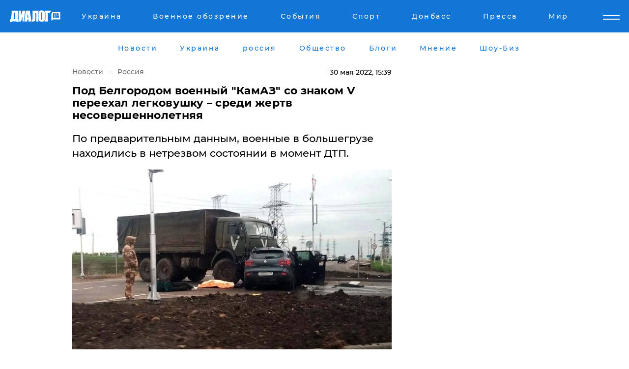

--- FILE ---
content_type: text/html; charset=UTF-8
request_url: https://www.dialog.ua/russia/252776_1653914033
body_size: 11132
content:
<!DOCTYPE html>
<html xmlns="http://www.w3.org/1999/xhtml" dir="ltr" lang="ru" xmlns:og="http://ogp.me/ns#">
<head>
    <meta http-equiv="Content-Type" content="text/html; charset=utf-8" />
    <meta name="viewport" content="width=device-width, initial-scale=1">

    <title>​Под Белгородом военный &quot;КамАЗ&quot; со знаком V переехал легковушку – среди жертв несовершеннолетняя - | Диалог.UA</title>
    <meta name="description" content="По предварительным данным, военные в большегрузе находились в нетрезвом состоянии в момент ДТП.">
    <meta name="keywords" content=", белгород, военные, дтп, камаз, армия рф, фото укр нет, последние новости дня">
    <link rel="canonical" href="https://www.dialog.ua/russia/252776_1653914033"/>
    
                        <link rel="amphtml" href="https://www.dialog.ua/russia/252776_1653914033/amp">
            
     <meta http-equiv="x-dns-prefetch-control" content="on">
 <link rel="dns-prefetch" href="//google-analytics.com">
 <link rel="dns-prefetch" href="//connect.facebook.net">
 <link rel="dns-prefetch" href="//securepubads.g.doubleclick.net">
 <link rel="preconnect" href="//securepubads.g.doubleclick.net">
 <link rel="dns-prefetch" href="//cm.g.doubleclick.net">
 <link rel="preconnect" href="//cm.g.doubleclick.net">
 <link rel="dns-prefetch" href="//counter.yadro.ru">
 <link rel="dns-prefetch" href="//www.googletagmanager.com/">
 <link rel='dns-prefetch' href='https://ajax.googleapis.com'/>
    <meta name='yandex-verification' content='7fdab9f0679cc6c0'/>

    <!-- news_keywords (only for news/index) -->
            <meta name="news_keywords" content=", белгород, военные, дтп, камаз, армия рф, фото укр нет, последние новости дня">
    
    <meta name="author" content="Dialog.ua">
    <link rel="shortcut icon" href="/favicon.ico">

            <link rel="stylesheet" href="/css/style.min.css?ver=12" type="text/css">
    
    <style>
        /** =================== MONTSERRAT =================== **/

        /** Montserrat Thin **/
        @font-face {
            font-family: "Montserrat";
            font-display: swap;
            font-weight: 100;
            font-style: normal;
            src: url("/css/fonts/Montserrat-Thin.woff2") format("woff2"),
            url("/css/fonts/Montserrat-Thin.woff") format("woff");
        }

        /** Montserrat Thin-Italic **/
        @font-face {
            font-family: "Montserrat";
            font-display: swap;
            font-weight: 100;
            font-style: italic;
            src: url("/css/fonts/Montserrat-ThinItalic.woff2") format("woff2"),
            url("/css/fonts/Montserrat-ThinItalic.woff") format("woff");
        }

        /** Montserrat Light **/
        @font-face {
            font-family: "Montserrat";
            font-display: swap;
            font-weight: 300;
            font-style: normal;
            src: url("/css/fonts/Montserrat-Light.woff2") format("woff2"),
            url("/css/fonts/Montserrat-Light.woff") format("woff");
        }

        /** Montserrat Light-Italic **/
        @font-face {
            font-family: "Montserrat";
            font-display: swap;
            font-weight: 300;
            font-style: italic;
            src: url("/css/fonts/Montserrat-LightItalic.woff2") format("woff2"),
            url("/css/fonts/Montserrat-LightItalic.woff") format("woff");
        }


        /** Montserrat Medium **/
        @font-face {
            font-family: "Montserrat";
            font-display: swap;
            font-weight: 500;
            font-style: normal;
            src: url("/css/fonts/Montserrat-Medium.woff2") format("woff2"),
            url("/css/fonts/Montserrat-Medium.woff") format("woff");
        }

        /** Montserrat Bold **/
        @font-face {
            font-family: "Montserrat";
            font-display: swap;
            font-weight: 600;
            font-style: normal;
            src: url("/css/fonts/Montserrat-Bold.woff2") format("woff2"),
            url("/css/fonts/Montserrat-Bold.woff") format("woff");
        }

        /** Montserrat ExtraBold **/
        @font-face {
            font-family: "Montserrat";
            font-display: swap;
            font-weight: 800;
            font-style: normal;
            src: url("/css/fonts/Montserrat-ExtraBold.woff2") format("woff2"),
            url("/css/fonts/Montserrat-ExtraBold.woff") format("woff");
        }
    </style>

    <!-- og meta -->
    <!-- Facebook Meta -->
    <meta property="fb:app_id" content="1010365385685044" />
    <meta property="og:url" content="https://www.dialog.ua/russia/252776_1653914033" />
    <meta property="og:site_name" content="Диалог.UA" />
    <meta property="og:title" content='​Под Белгородом военный "КамАЗ" со знаком V переехал легковушку – среди жертв несовершеннолетняя' />
    <meta property="og:type" content="article">
    <meta property="og:description" content='По предварительным данным, военные в большегрузе находились в нетрезвом состоянии в момент ДТП.' />
    <meta property="og:image" content="https://www.dialog.ua/images/news/2b4cf6c8eaf390cdc373f0c4da439674.jpg" />
            <meta property="og:image:width" content="960" />
        <meta property="og:image:height" content="540" />
    <!-- Twitter Meta -->
<meta name="twitter:card" content="summary_large_image">
<meta name="twitter:site" content="@Dialog_UA">
<meta name="twitter:creator" content="@Dialog_UA">
<meta name="twitter:title" content="​Под Белгородом военный &quot;КамАЗ&quot; со знаком V переехал легковушку – среди жертв несовершеннолетняя">
<meta name="twitter:description" content="По предварительным данным, военные в большегрузе находились в нетрезвом состоянии в момент ДТП.">
<meta name="twitter:image" content="https://www.dialog.ua/images/news/2b4cf6c8eaf390cdc373f0c4da439674.jpg">
<meta name="twitter:domain" content="www.dialog.ua>">    <meta name="google-site-verification" content="jZKJrW_rC4oKR50hCSQ9LFM1XjJbWaQQnPgLYvrSx00" />

    <!-- Google tag (gtag.js) -->
    <script async src="https://www.googletagmanager.com/gtag/js?id=G-HJDW518ZWK" type="78837a89a31d59033d989d22-text/javascript"></script>
    <script type="78837a89a31d59033d989d22-text/javascript">
      window.dataLayer = window.dataLayer || [];
      function gtag(){dataLayer.push(arguments);}
      gtag('js', new Date());

      gtag('config', 'G-HJDW518ZWK');
    </script>
    
    <link rel="manifest" href="/manifest.json">

    <link rel="alternate" hreflang="ru" href="https://www.dialog.ua/russia/252776_1653914033" />
    
    <link rel="apple-touch-icon" href="/img/apple-touch-icon.png">

    </head>
<body>
<div class="overlay"></div>

<div class="header_contn">
    <header class="sticky">
        <div class="container">
            <div class="header-content">
                <div class="header-logo">

                    
                    
                    <a href="https://www.dialog.ua" class="logo">
                        <img src="/css/images/logo.svg" class="logo-main" alt="" width="103" height="24">
                    </a>
                </div>

                <nav>
                    <div class="nav-menu">
                        <ul class="main-menu">
                                                                <li><a href="https://www.dialog.ua/ukraine"><span>Украина</span></a></li>
                                                                    <li><a href="https://www.dialog.ua/war"><span>Военное обозрение</span></a></li>
                                                                    <li><a href="https://daily.dialog.ua/"><span>События</span></a></li>
                                                                    <li><a href="https://sport.dialog.ua/"><span>Спорт</span></a></li>
                                                                    <li><a href="https://www.dialog.ua/tag/274"><span>Донбасс</span></a></li>
                                                                    <li><a href="https://www.dialog.ua/press-release"><span>Пресса</span></a></li>
                                                                    <li><a href="https://www.dialog.ua/world"><span>Мир</span></a></li>
                                                        </ul>
                    </div>

                    <span class="mask"></span>
                </nav>

            </div>
    </div>
    <!-- выпадающее меню -->
    <div class="mobile-nav-wrap" role="navigation">
        <div class="mobile-header-nav ">

            <div class="menu-content">

                <div class="mobile-menu-head">

                    <a class="mobile-menu-head__close" href="#">
                        <img src="/css/images/menu-close.svg" alt="">
                    </a>

                    <span class="mobile-menu-head__logo"><a href=""> <img src="/css/images/logo.svg" alt=""></a></span>

                    <div class="language-selection__mob-menu"><a href="">UA</a></div>
                </div>

                
                <div class="menu-column">
                                                                                <span class="menu-column__title">Главная</span>
                                        <ul>

                                                    <li><a href="https://www.dialog.ua/news"><span>Все новости</span></a></li>
                                                    <li><a href="https://www.dialog.ua/russia"><span>россия</span></a></li>
                                                    <li><a href="https://www.dialog.ua/world"><span>Мир</span></a></li>
                                                    <li><a href="https://www.dialog.ua/war"><span>Военное обозрение</span></a></li>
                                                    <li><a href="https://www.dialog.ua/science"><span>Наука и Техника</span></a></li>
                                                    <li><a href="https://www.dialog.ua/business"><span>Экономика</span></a></li>
                                                    <li><a href="https://www.dialog.ua/opinion"><span>Мнение</span></a></li>
                                                    <li><a href="https://www.dialog.ua/blogs"><span>Блоги</span></a></li>
                                                    <li><a href="https://www.dialog.ua/press-release"><span>Пресса</span></a></li>
                                                    <li><a href="https://showbiz.dialog.ua/"><span>Шоу-биз</span></a></li>
                                                    <li><a href="https://www.dialog.ua/health"><span>Здоровье</span></a></li>
                                                    <li><a href="https://www.dialog.ua/ukraine"><span>Украина</span></a></li>
                                                    <li><a href="https://sport.dialog.ua/"><span>Спорт</span></a></li>
                                                    <li><a href="https://www.dialog.ua/culture"><span>Культура</span></a></li>
                                                    <li><a href="https://www.dialog.ua/tag/304"><span>Беларусь</span></a></li>
                                            </ul>
                                    </div>
                
                <div class="menu-column">
                                        <span class="menu-column__title">Города</span>
                                        <ul>

                                                    <li><a href="https://www.dialog.ua/tag/18"><span>Донецк</span></a></li>
                                                    <li><a href="https://www.dialog.ua/tag/28"><span>Луганск</span></a></li>
                                                    <li><a href="https://www.dialog.ua/tag/23"><span>Киев</span></a></li>
                                                    <li><a href="https://www.dialog.ua/tag/29"><span>Харьков</span></a></li>
                                                    <li><a href="https://www.dialog.ua/tag/30"><span>Днепр</span></a></li>
                                                    <li><a href="https://www.dialog.ua/tag/34"><span>Львов</span></a></li>
                                                    <li><a href="https://www.dialog.ua/tag/33"><span>Одесса</span></a></li>
                                            </ul>
                                    </div>
                
                <div class="menu-column">
                                        <span class="menu-column__title">Война на Донбассе и в Крыму</span>
                                        <ul>

                                                    <li><a href="https://www.dialog.ua/tag/154"><span>"ДНР"</span></a></li>
                                                    <li><a href="https://www.dialog.ua/tag/156"><span>"ЛНР"</span></a></li>
                                                    <li><a href="https://www.dialog.ua/tag/2"><span>Оккупация Крыма</span></a></li>
                                                    <li><a href="https://www.dialog.ua/tag/27"><span>Новости Крыма</span></a></li>
                                                    <li><a href="https://www.dialog.ua/tag/274"><span>Донбасс</span></a></li>
                                                    <li><a href="https://www.dialog.ua/tag/116"><span>Армия Украины</span></a></li>
                                            </ul>
                                    </div>
                
                <div class="menu-column">
                                        <span class="menu-column__title">Лайф стайл</span>
                                        <ul>

                                                    <li><a href="https://www.dialog.ua/health"><span>Здоровье</span></a></li>
                                                    <li><a href="https://www.dialog.ua/donation.html"><span>Помощь проекту</span></a></li>
                                                    <li><a href="https://life.dialog.ua/"><span>Стиль Диалога</span></a></li>
                                                    <li><a href="https://showbiz.dialog.ua/"><span>Шоу-биз</span></a></li>
                                                    <li><a href="https://www.dialog.ua/culture"><span>Культура</span></a></li>
                                                    <li><a href="https://news.dialog.ua/"><span>Общество</span></a></li>
                                            </ul>
                                    </div>
                
                <div class="menu-column">
                                        <span class="menu-column__title">Преса</span>
                                        <ul>

                                                    <li><a href="https://www.dialog.ua/press-release"><span>Преса</span></a></li>
                                            </ul>
                                    </div>
                
                <div class="menu-column">
                                        <span class="menu-column__title">Авторское</span>
                                        <ul>

                                                    <li><a href="https://www.dialog.ua/opinion"><span>Мнение</span></a></li>
                                                    <li><a href="https://www.dialog.ua/blogs"><span>Блоги</span></a></li>
                                                    <li><a href="https://www.dialog.ua/tag/63"><span>ИноСМИ</span></a></li>
                                            </ul>
                                    </div>
                
            </div>

        </div>
    </div>

    
        <a class="mobile-menu-toggle js-toggle-menu hamburger-menu button" href="#">
            <span class="menu-item menu-item-1"></span>
            <span class="menu-item"></span>
        </a>

        <div class="language-selection language-selection--mobile">
            <a href="/ukr">
                UA            </a>
        </div>
    </header>
</div>


    <!-- MAIN PART -->
<main class="">
    <div class="container">

        <div class="top-content-menu">
            <div class="top-content-menu__nav">
                <ul>
                                                <li><a href="https://www.dialog.ua/news"><span>Новости</span></a></li>
                                                    <li><a href="https://www.dialog.ua/ukraine"><span>Украина</span></a></li>
                                                    <li><a href="https://www.dialog.ua/russia"><span>россия</span></a></li>
                                                    <li><a href="https://news.dialog.ua"><span>Общество</span></a></li>
                                                    <li><a href="https://www.dialog.ua/blogs"><span>Блоги</span></a></li>
                                                    <li><a href="https://www.dialog.ua/opinion"><span>Мнение</span></a></li>
                                                    <li><a href="https://showbiz.dialog.ua/"><span>Шоу-Биз</span></a></li>
                                        </ul>
            </div>

            <span class="mask"></span>
        </div>

        <div class="section-content section_news">

            
    <div class="main-content news_main_content">
        <div class="content content--new-inner news_content_blok  news_innner">



            
                
            
            <!-- update news button -->
            <div class="new-head">
                <script type="application/ld+json">
    {
        "@context": "http://schema.org",
        "@type": "NewsArticle",
        "mainEntityOfPage":{
            "@type":"WebPage",
            "@id":"https://www.dialog.ua/russia/252776_1653914033"
        },
        "headline": "​Под Белгородом военный &quot;КамАЗ&quot; со знаком V переехал легковушку – среди жертв несовершеннолетняя",
                 "image": {
            "@type": "ImageObject",
            "representativeOfPage": "true",
            "url": "https://www.dialog.ua/images/news/2b4cf6c8eaf390cdc373f0c4da439674.jpg",
            "width": 960,
            "height": 540        },
                    "datePublished": "2022-05-30T15:39:53+03:00",
                 "dateModified": "2022-05-30T15:38:56+03:00",
        
                "author": {
            "@type": "Person",
            "name": "Марина Журавлева",
            "url": "https://www.dialog.ua/author/Marina_Zhuravleva"
        },
            
        "publisher": {
                "@type": "Organization",
                "name": "Dialog.ua",
                "logo": {
                    "@type": "ImageObject",
                    "url": "https://www.dialog.ua/img/publisher_logo.jpg",
                    "width": 309,
                    "height": 148
                }
            },

        "description": "По предварительным данным, военные в большегрузе находились в нетрезвом состоянии в момент ДТП.",
        "articleBody": "Российские военные показали свое истинное лицо в войне против безоружных украинцев, над которыми издевались и  которых беспощадно убивали. Как оказалось, армия РФ представляет угрозу и для самих россиян.  Это наглядно показывает смертельное ДТП в Белгородской области с участием военного &quot;КамАЗа&quot;.Машина с военными и свастикой V, игнорируя правила дорожного движения, при повороте не пропустила легковушку, движущуюся по главной дороге, и просто проехалась по ней. Из находившихся в &quot;Рено&quot; удалось выжить только одному пассажиру после встречи с военными на дороге в Валуйском городском округе.Водитель легковушки  1980 г. р. и его пассажирка 2007 г. р. погибли на месте. Вторую пассажирку 1982 г. р. с травмами доставили в больницу, сообщили в ГИБДД Белгородщины. За рулем &quot;КамАЗа&quot; был 25-летний солдат. В местных пабликах в &quot;Вконтакте&quot; опубликовали кадры произошедшего. Отмечается, что  военные были в нетрезвом состоянии.Сообщалось, что армия РФ после Украины свирепствует в Белгородской области. С переброской в регион военных началась волна преступлений на сексуальной почве - женщины испуганы. Ранее советник главы МВД Украины Виктор Андрусив сказал, что скоро жители Белгорода на себе прочувствуют, что такое прятаться в подвале во время обстрелов.ВАЖНОЕ СООБЩЕНИЕ ОТ РЕДАКЦИИ!",
        "keywords": "белгород, военные, дтп, камаз, армия рф, фото"
        }

</script>
                
<script type="application/ld+json">
    {
        "@context": "http://schema.org",
        "@type": "BreadcrumbList",
        "itemListElement": [
            {
                "@type": "ListItem",
                "position": 1,
                "item": {
                    "@id": "https://www.dialog.ua",
                    "name": "Главная"
                }
            },
            {
                "@type": "ListItem",
                "position": 2,
                "item": {
                    "@id": "https://www.dialog.ua/russia",
                    "name": "Россия"
                }
            }
        ]
    }
</script>

                
                    <div class="breadcrumbs">
                        <a href="https://www.dialog.ua">
                            Новости                        </a>
                        <span class="sep"></span>
                        <a href="/russia">Россия</a>
                    </div>

                

                
                <span class="new-head__date">
                    30 мая 2022, 15:39                </span>
            </div>

            
            <div class="new-inner inner_news">

                <h1>​Под Белгородом военный "КамАЗ" со знаком V переехал легковушку – среди жертв несовершеннолетняя</h1>

                <p class="preview">По предварительным данным, военные в большегрузе находились в нетрезвом состоянии в момент ДТП.</p>

                <p><img src="https://www.dialog.ua/images/news/2b4cf6c8eaf390cdc373f0c4da439674.jpg" alt="​Под Белгородом военный &quot;КамАЗ&quot; со знаком V переехал легковушку – среди жертв несовершеннолетняя" /></p>
                
                        <div class="banner banner--news align-center align-center" style="">
        <script async src="https://pagead2.googlesyndication.com/pagead/js/adsbygoogle.js?client=ca-pub-3695032019363550" crossorigin="anonymous" type="78837a89a31d59033d989d22-text/javascript"></script>
<!-- Под фото новость Десктоп -->
<ins class="adsbygoogle"
     style="display:block"
     data-ad-client="ca-pub-3695032019363550"
     data-ad-slot="1996806517"
     data-ad-format="auto"
     data-full-width-responsive="true"></ins>
<script type="78837a89a31d59033d989d22-text/javascript">
     (adsbygoogle = window.adsbygoogle || []).push({});
</script>    </div>
                
                

                                                    
                
                <p>Российские военные показали свое истинное лицо в войне против безоружных украинцев, над которыми издевались и  которых беспощадно убивали. Как оказалось, армия РФ представляет угрозу и для самих россиян.  Это наглядно показывает смертельное ДТП в Белгородской области с участием военного "КамАЗа".</p><p>Машина с военными и свастикой V, игнорируя правила дорожного движения, при повороте не пропустила легковушку, движущуюся по главной дороге, и просто проехалась по ней.</p>        <div class="news-content-ad align-center" style="">
        <script async src="https://pagead2.googlesyndication.com/pagead/js/adsbygoogle.js?client=ca-pub-3695032019363550" crossorigin="anonymous" type="78837a89a31d59033d989d22-text/javascript"></script>
<!-- В тело новости проверка Диалог -->
<ins class="adsbygoogle"
     style="display:block"
     data-ad-client="ca-pub-3695032019363550"
     data-ad-slot="7403794482"
     data-ad-format="auto"
     data-full-width-responsive="true"></ins>
<script type="78837a89a31d59033d989d22-text/javascript">
     (adsbygoogle = window.adsbygoogle || []).push({});
</script>    </div>
<p> Из находившихся в "Рено" удалось выжить только одному пассажиру после встречи с военными на дороге в Валуйском городском округе.</p><p><img src="https://www.dialog.ua/images/content/16a40d35de5761a600bac07b43fc3c51.jpg"></p><p>Водитель легковушки  1980 г. р. и его пассажирка 2007 г. р. погибли на месте. Вторую пассажирку 1982 г. р. с травмами доставили в больницу, сообщили в ГИБДД Белгородщины. За рулем "КамАЗа" был 25-летний солдат. В местных пабликах в <a href="https://vk.com/belru" rel="nofollow">"Вконтакте"</a> опубликовали кадры произошедшего. Отмечается, что  военные были в нетрезвом состоянии.</p><p><em>Сообщалось, что армия РФ после Украины<a href="https://www.dialog.ua/war/252663_1653730212"> свирепствует</a> в Белгородской области. С переброской в регион военных началась волна преступлений на сексуальной почве - женщины испуганы. </em></p><p><em>Ранее советник главы МВД Украины Виктор Андрусив сказал, что скоро жители Белгорода на себе прочувствуют, что такое<a href="https://www.dialog.ua/war/251759_1652438951"> прятаться в подвале</a> во время обстрелов.</em></p><p><a href="https://www.dialog.ua/donation.html">ВАЖНОЕ СООБЩЕНИЕ ОТ РЕДАКЦИИ!</a></p>
                                                            <span class="author">Автор:
                        <a target="_blank" href="https://www.dialog.ua/author/Marina_Zhuravleva">Марина Журавлева</a>                    </span>
                                                </div>

                            <div class="tags">
                                            <a target="_blank" href="https://www.dialog.ua/tag/81">Армия России</a>                                            <a target="_blank" href="https://www.dialog.ua/tag/107">Происшествия</a>                                            <a target="_blank" href="https://www.dialog.ua/tag/165">Новости России</a>                                            <a target="_blank" href="https://www.dialog.ua/tag/227">Общество</a>                                            <a target="_blank" href="https://www.dialog.ua/tag/401">ДТП</a>                                    </div>
            
            <div class="share">
                <div class="socials">
                    <button class="open-comments mobile-hide">+ Добавить Комментарий</button>
                    <div class="shareaholic-canvas" data-app="share_buttons" data-app-id="26969635"></div>
                </div>
            </div>

            
            
                        <div class="banner mobile-hide align-center" style="width: 650px;">
        <!-- Вниз новости НВ Дизайн Диалог Декстоп -->
<ins class="adsbygoogle"
     style="display:block"
     data-ad-client="ca-pub-3660307541539783"
     data-ad-slot="3521732345"
     data-ad-format="auto"
     data-full-width-responsive="true"></ins>
<script type="78837a89a31d59033d989d22-text/javascript">
     (adsbygoogle = window.adsbygoogle || []).push({});
</script>    </div>
                
            



            
                            <h2 class="margin-small"><a href="https://www.dialog.ua/news">Последние новости</a></h2>
<div class="news last-news">
    
        <div class="new-item">
            <p>
                <a href="https://www.dialog.ua/business/327443_1768941227">В Кремле прокомментировали стремительный рост цен в ответ на жалобы россиян</a>                            </p>
            <span class="new-item__time">22:40</span>
        </div>

    
        <div class="new-item">
            <p>
                <a href="https://www.dialog.ua/ukraine/327442_1768939274">Отключения света на 21 января: в "Укрэнерго" рассказали, кого коснутся ограничения</a>                            </p>
            <span class="new-item__time">22:08</span>
        </div>

    
        <div class="new-item">
            <p>
                <a href="https://www.dialog.ua/war/327441_1768935558">​"Схемы" вычислили хирургов РФ, которые выжгли на теле пленного военного ВСУ надпись о России</a>                            </p>
            <span class="new-item__time">21:14</span>
        </div>

    
        <div class="new-item">
            <p>
                <a href="https://www.dialog.ua/business/327440_1768934943">Такого не было много лет: в РФ зафиксирован рекордный отток денег из банков</a>                            </p>
            <span class="new-item__time">21:08</span>
        </div>

    
        <div class="new-item">
            <p>
                <a href="https://www.dialog.ua/world/327439_1768933522">​"Дела идут не так, как он хотел", - президент Финляндии перечислил поражения Путина</a>                            </p>
            <span class="new-item__time">20:32</span>
        </div>

    
        <div class="new-item">
            <p>
                <a href="https://www.dialog.ua/ukraine/327437_1768932690">Буданов может изменить переговоры с США, перед ним стоит конкретная задача – Постернак</a>                            </p>
            <span class="new-item__time">20:21</span>
        </div>

    
        <div class="new-item">
            <p>
                <a href="https://news.dialog.ua/327435_1768931357">​Платежка за тепло после отключений из-за обстрелов: как уменьшить сумму платежей</a>                            </p>
            <span class="new-item__time">20:21</span>
        </div>

    
        <div class="new-item">
            <p>
                <a href="https://www.dialog.ua/world/327438_1768932946">Почему Гренландия так привлекает США: зачем Дональд Трамп снова говорит о самом большом острове мира</a>                            </p>
            <span class="new-item__time">20:15</span>
        </div>

    
        <div class="new-item">
            <p>
                <a href="https://www.dialog.ua/ukraine/327436_1768931704">"Сдержанный оптимизм", – Буданов увидел "продвижения" в переговорах о мире с Россией</a>                            </p>
            <span class="new-item__time">20:05</span>
        </div>

    
        <div class="new-item">
            <p>
                <a href="https://www.dialog.ua/business/327434_1768930906">​Кремль распродал три четверти золота ФНБ: война съела 71% стратегического запаса за три года</a>                            </p>
            <span class="new-item__time">20:00</span>
        </div>

    
        <div class="new-item">
            <p>
                <a href="https://news.dialog.ua/327433_1768930138">Как не замерзнуть: врачи назвали лучший напиток, чтобы ​согреться в квартире </a>                            </p>
            <span class="new-item__time">19:38</span>
        </div>

    
        <div class="new-item">
            <p>
                <a href="https://www.dialog.ua/war/327430_1768929399">​В оккупированном Антраците мощный пожар: горит подстанция после взрывов</a>                            </p>
            <span class="new-item__time">19:34</span>
        </div>

    
        <div class="new-item">
            <p>
                <a href="https://www.dialog.ua/opinion/327429_1768928942">Шарп рассказал о наивысшем уровне гарантий безопасности и объяснил, почему Украине нужно нечто большее</a>                <span class="new-item__icon"><img src="/css/images/video-icon.svg" class="video-icon" alt=""></span>            </p>
            <span class="new-item__time">19:17</span>
        </div>

    
        <div class="new-item">
            <p>
                <a href="https://www.dialog.ua/opinion/327428_1768927358">"Войну придется заканчивать в 2026-м, дефицит бюджета достиг опасных пределов", - Z-блогер Калашников</a>                            </p>
            <span class="new-item__time">18:52</span>
        </div>

    
        <div class="new-item">
            <p>
                <a href="https://www.dialog.ua/world/327427_1768926552">Украина, Гренландия и не только: Трамп обнародовал личные переписки с Макроном и Рютте</a>                            </p>
            <span class="new-item__time">18:42</span>
        </div>

    
        <div class="new-item">
            <p>
                <a href="https://www.dialog.ua/business/327426_1768925967">​Первый звоночек: пенсионный фонд Дании продает $100 млн американского долга на фоне гренландского кризиса</a>                            </p>
            <span class="new-item__time">18:39</span>
        </div>

    
        <div class="new-item">
            <p>
                <a href="https://www.dialog.ua/opinion/327425_1768924623">Снегирев отметил несколько важных нюансов по активизации оккупантов на Запорожье: "Первостепенное задание..."</a>                <span class="new-item__icon"><img src="/css/images/video-icon.svg" class="video-icon" alt=""></span>            </p>
            <span class="new-item__time">18:08</span>
        </div>

    
        <div class="new-item">
            <p>
                <a href="https://www.dialog.ua/world/327424_1768924463">"Он может сделать нас рабами", – в Европе озвучили способ обезопаситься от Трампа</a>                            </p>
            <span class="new-item__time">18:06</span>
        </div>

    
        <div class="new-item">
            <p>
                <a href="https://www.dialog.ua/ukraine/327423_1768923609">​Опасность миновала: ЧАЭС удалось запитать после ночного удара РФ по энергоузлам</a>                            </p>
            <span class="new-item__time">17:51</span>
        </div>

    
        <div class="new-item">
            <p>
                <a href="https://www.dialog.ua/ukraine/327422_1768922847"><strong>Киев строит новую систему ПВО на основе ИИ – The Washington Post</strong></a>                            </p>
            <span class="new-item__time">17:38</span>
        </div>

    


</div>

<div class="show-more  show-more--margin show-more--large show-more--last-categories active_more">
    <a href="#">Смотреть ещё</a>
</div>
<form class="load_more_data">
    <input type="hidden" name="offset" value="40">
    <input type="hidden" name="limit" value="8">
    <input type="hidden" name="location" value="1" >
    <input type="hidden" name="locale" value="ru" >
    
        </form>

            

            
                
            

        </div>

        <aside>


            
                        <div class="banner align-center" style="width: 300px;">
        <script async src="https://pagead2.googlesyndication.com/pagead/js/adsbygoogle.js" type="78837a89a31d59033d989d22-text/javascript"></script>
<!-- Правая колонка проверка 300 Диалог -->
<ins class="adsbygoogle"
     style="display:block"
     data-ad-client="ca-pub-3660307541539783"
     data-ad-slot="4092939786"
     data-ad-format="auto"
     data-full-width-responsive="true"></ins>
<script type="78837a89a31d59033d989d22-text/javascript">
     (adsbygoogle = window.adsbygoogle || []).push({});
</script>    </div>

            
            <h2><a href="https://www.dialog.ua">Главные новости</a></h2>

            <div class="side-news">

                
                <div class="new-side-item">
    <p><a href="https://www.dialog.ua/ukraine/327400_1768909842">Украина избежала большой трагедии этой ночью: помощь пришла в последний момент </a></p>
</div>
                                <div class="new-side-item">
            <p><a href="https://www.dialog.ua/business/327443_1768941227">В Кремле прокомментировали стремительный рост цен в ответ на жалобы россиян</a></p>
        </div>
            <div class="new-side-item">
            <p><a href="https://www.dialog.ua/ukraine/327442_1768939274">Отключения света на 21 января: в "Укрэнерго" рассказали, кого коснутся ограничения</a></p>
        </div>
            <div class="new-side-item">
            <p><a href="https://www.dialog.ua/world/327438_1768932946">Почему Гренландия так привлекает США: зачем Дональд Трамп снова говорит о самом большом острове мира</a></p>
        </div>
            <div class="new-side-item">
            <p><a href="https://www.dialog.ua/ukraine/327422_1768922847">Киев строит новую систему ПВО на основе ИИ – The Washington Post</a></p>
        </div>
            <div class="new-side-item">
            <p><a href="https://www.dialog.ua/ukraine/327421_1768922702">​Поддержка в разгар ударов: Азербайджан передал Украине ключевое энергооборудование</a></p>
        </div>
            <div class="new-side-item">
            <p><a href="https://www.dialog.ua/war/327420_1768921847">​Канада впервые за 100 лет моделирует отражение вторжения США: учтен военный опыт Украины</a></p>
        </div>
            <div class="new-side-item">
            <p><a href="https://www.dialog.ua/world/327419_1768920181">В НАТО предложили Трампу альтернативу в вопросе Гренландии – CNN</a></p>
        </div>
            <div class="new-side-item">
            <p><a href="https://www.dialog.ua/war/327418_1768920033">​Военных и спасателей предупредили по поводу сбитых "Шахедов": "Не подходите ближе 2 м, фонят"</a></p>
        </div>
    
                            </div>

            
                        <div class="banner align-center" style="">
        <script async src="https://pagead2.googlesyndication.com/pagead/js/adsbygoogle.js?client=ca-pub-3695032019363550" crossorigin="anonymous" type="78837a89a31d59033d989d22-text/javascript"></script>
<!-- Мобильный низ новости Диалог -->
<ins class="adsbygoogle"
     style="display:block"
     data-ad-client="ca-pub-3695032019363550"
     data-ad-slot="4039264547"
     data-ad-format="auto"
     data-full-width-responsive="true"></ins>
<script type="78837a89a31d59033d989d22-text/javascript">
     (adsbygoogle = window.adsbygoogle || []).push({});
</script>    </div>

            



                        <h2>Мнения</h2>

<div class="opinions users-side">

                <div class="user-item">
                                        <a href="https://www.dialog.ua/person/Social_Media" class="user-item__head">
                                            <span class="user-item__avatar">
                            <img width="42px" height="42px" data-src="/images/person/5dec9b454fcbbe8605897d97471c6539.jpg" src="" />                        </span>
                                        <span class="user-item__name">
                                            <span>Сеть</span>
                                            <span></span></span>
                </a>
            
            <p>

                                    <a href="https://www.dialog.ua/opinion/327429_1768928942"><span>Шарп рассказал о наивысшем уровне гарантий безопасности и объяснил, почему Украине нужно нечто большее</span></a>
                
            </p>

        </div>
            <div class="user-item">
                        
            <p>

                                    <a href="https://www.dialog.ua/opinion/327428_1768927358"><span>"Войну придется заканчивать в 2026-м, дефицит бюджета достиг опасных пределов", - Z-блогер Калашников</span></a>
                
            </p>

        </div>
            <div class="user-item">
                                        <a href="https://www.dialog.ua/person/Social_Media" class="user-item__head">
                                            <span class="user-item__avatar">
                            <img width="42px" height="42px" data-src="/images/person/5dec9b454fcbbe8605897d97471c6539.jpg" src="" />                        </span>
                                        <span class="user-item__name">
                                            <span>Сеть</span>
                                            <span></span></span>
                </a>
            
            <p>

                                    <a href="https://www.dialog.ua/opinion/327425_1768924623"><span>Снегирев отметил несколько важных нюансов по активизации оккупантов на Запорожье: "Первостепенное задание..."</span></a>
                
            </p>

        </div>
    </div>

<div class="show-more show-more--left show-more--margin">
    <a href="https://www.dialog.ua/opinion">Смотреть ещё</a>
</div>


<h2>Блоги</h2>

<div class="blogs users-side">
                <div class="user-item">
                            <a href="https://www.dialog.ua/person/Vitaly_Portnikov" class="user-item__head">
                                            <span class="user-item__avatar">
                            <img width="42px" height="42px" data-src="/images/person/4d859ef024bad660d7632e1e8c15b808.jpg" src="" />                        </span>
                                        <span class="user-item__name">
                                            <span>Виталий Портников</span>
                                            <span><p>Украинский журналист, писатель и публицист</p></span></span>
                </a>
                        <p>
                                    <a href="https://www.dialog.ua/blogs/327410_1768916980"><span>Портников объяснил, зачем Трамп пригласил Путина в "Совет мира": "В этом решение есть серьезная ловушка"</span></a>
                
            </p>
        </div>
            <div class="user-item">
                            <a href="https://www.dialog.ua/person/Yurii_Shvets" class="user-item__head">
                                            <span class="user-item__avatar">
                            <img width="42px" height="42px" data-src="/images/person/1e2f8d91edbeac4b9be094576524e19b.jpg" src="" />                        </span>
                                        <span class="user-item__name">
                                            <span>Юрий Швец</span>
                                            <span><p>Экономический и военный аналитик</p></span></span>
                </a>
                        <p>
                                    <a href="https://www.dialog.ua/blogs/327403_1768910315"><span>Швец намекнул, что к Путину вместо "черного лебедя" может "прилететь" более серьезная "птица": "Началось"</span></a>
                
            </p>
        </div>
            <div class="user-item">
                            <a href="https://www.dialog.ua/person/Yurii_Shvets" class="user-item__head">
                                            <span class="user-item__avatar">
                            <img width="42px" height="42px" data-src="/images/person/1e2f8d91edbeac4b9be094576524e19b.jpg" src="" />                        </span>
                                        <span class="user-item__name">
                                            <span>Юрий Швец</span>
                                            <span><p>Экономический и военный аналитик</p></span></span>
                </a>
                        <p>
                                    <a href="https://www.dialog.ua/blogs/327329_1768813108"><span>Швец назвал условие, выполнение которого определит, какая страна победит в войне: "Именно они..."</span></a>
                
            </p>
        </div>
    </div>
<div class="show-more show-more--left show-more--margin">
    <a href="https://www.dialog.ua/blogs">Смотреть ещё</a>
</div>
            
            
                
            

        </aside>


    </div>
</div>

    </div>

    

    <div class="container">
        <div class="bottom-menu">
            <div class="bottom-menu__left">
                <span class="dialog-logo">
                    <img width="113px" height="26px" data-src="/css/images/logo-dark.svg" src="" />                </span>
                <span class="copy">© 2026, Диалог.ua<br>Все права защищены. </span>
            </div>
            <div class="bottom-menu__ul">
                <ul>
                    <li class="dialog-logo--show">
                        <img width="113px" height="20px" data-src="/css/images/logo-dark.svg" src="" />                    </li>
                                            <li><a href="https://www.dialog.ua/news"><span>Новости</span></a></li>
                                            <li><a href="https://www.dialog.ua/ukraine"><span>Украина</span></a></li>
                                            <li><a href="https://www.dialog.ua/russia"><span>россия</span></a></li>
                                            <li><a href="https://news.dialog.ua"><span>Общество</span></a></li>
                                            <li><a href="https://www.dialog.ua/blogs"><span>Блоги</span></a></li>
                                            <li><a href="https://www.dialog.ua/opinion"><span>Мнение</span></a></li>
                                            <li><a href="https://showbiz.dialog.ua/"><span>Шоу-Биз</span></a></li>
                                            <li><a href="https://www.dialog.ua/press-release"><span>Пресса</span></a></li>
                                            <li><a href="https://www.dialog.ua/world"><span>Мир</span></a></li>
                                            <li><a href="https://www.dialog.ua/business"><span>Экономика</span></a></li>
                                            <li><a href="https://www.dialog.ua/war"><span>Военное Обозрение</span></a></li>
                                            <li><a href="https://life.dialog.ua/"><span>Стиль</span></a></li>
                                            <li><a href="https://www.dialog.ua/tag/274"><span>Новости Донбасса</span></a></li>
                                            <li><a href="https://sport.dialog.ua/"><span>Спорт</span></a></li>
                                            <li><a href="https://dialog.ua/tag/71"><span>США</span></a></li>
                                            <li><a href="https://showbiz.dialog.ua"><span>Шоубиз</span></a></li>
                                    </ul>
            </div>
        </div>
    </div>
</main>



<!-- FOOTER -->
<footer>
    <div class="container">
        <div class="footer-content">

            <ul class="footer-menu">
                <li><a href="https://www.dialog.ua/about.html">О проекте</a></li>
                <li><a href="https://www.dialog.ua/editorial.html">Редакция</a></li>
                <li><a href="https://www.dialog.ua/contacts.html">Контакты</a></li>
                <li><a href="https://www.dialog.ua/adv.html">Реклама</a></li>
                <li><a href="https://www.dialog.ua/credits.html">Персональные данные</a></li>
                <li><a href="https://www.dialog.ua/privacypolicy.html">Защита персональных данных</a></li>

            </ul>
            <span class="footer-text">Использование материалов разрешается при условии ссылки (для интернет-изданий - гиперссылки) на "<a href="https://www.dialog.ua">Диалог.ua</a>" не ниже третьего абзаца.</span>
            <span class="copy">
                    © 2026, <span>Диалог.ua.</span> Все права защищены.                </span>
        </div>

    </div>
</footer>

<!-- <div class="cookie-policy">
    <p class="cookie-policy-title">Про использование cookies</p>
    <p class="cookie-policy-text">Продолжая просматривать www.dialog.ua вы подтверждаете, что ознакомились с Правилами
        пользования сайтом и соглашаетесь на использование файлов cookies</p>
    <div class="cookie-policy-buttons">
        <a href="https://www.dialog.ua/privacypolicy.html" class="cookie-info-link ">Про файлы cookies</a>
        <button class="cookie-accept-btn">Соглашаюсь</button>
    </div>
    <button class="close-btn"></button>
</div> -->

<script defer src="/js/jquery-3.2.1.min.js" type="78837a89a31d59033d989d22-text/javascript"></script>

<script async type="78837a89a31d59033d989d22-text/javascript">
    var scripts = document.getElementsByTagName('script');
    var script = scripts[scripts.length - 1];

    if (document.body.clientWidth >= 1024) {
        setTimeout(function () {
            script.outerHTML += '<script src="/js/desktop-scripts.js"></sc' + 'ript>';
        }, 500);
    } else {
        setTimeout(function () {
            script.outerHTML += '<script src="/js/mobile-scripts.js"></sc' + 'ript>';
        }, 500);
    }
</script>
<script defer src="/js/scripts.js?ver=5" type="78837a89a31d59033d989d22-text/javascript"></script>

<script type="78837a89a31d59033d989d22-text/javascript">

    function buildScript(src, attributes) {
        var script = document.createElement('script');
        script.src = src;
        for (key in attributes) {
            script[key] = attributes[key];
        }
        document.body.appendChild(script);
    }

    function downloadJSAtOnload() {
                (function () {
            var script = document.createElement('script');
            script.src = "https://pagead2.googlesyndication.com/pagead/js/adsbygoogle.js";
                        script.async = true;
                        document.body.appendChild(script);
        })();
        
        
                buildScript("https://platform.twitter.com/widgets.js", {async: true});
        buildScript("//www.instagram.com/embed.js", {async: true});
                /*buildScript("//dsms0mj1bbhn4.cloudfront.net/assets/pub/shareaholic.js",
            { async:true,
              "data-shr-siteid": "9a6d8903fd66a0407e4ed9a92f28cdcd",
              "data-cfasync": false,
            }
            );*/


        
    }

    if (window.addEventListener)
        window.addEventListener("load", downloadJSAtOnload, false);
    else if (window.attachEvent)
        window.attachEvent("onload", downloadJSAtOnload);
    else window.onload = downloadJSAtOnload;
</script>

    <script type="text/javascript" data-cfasync="false" src="//dsms0mj1bbhn4.cloudfront.net/assets/pub/shareaholic.js"
            data-shr-siteid="9a6d8903fd66a0407e4ed9a92f28cdcd" async="async"></script>


<script src="/cdn-cgi/scripts/7d0fa10a/cloudflare-static/rocket-loader.min.js" data-cf-settings="78837a89a31d59033d989d22-|49" defer></script><script defer src="https://static.cloudflareinsights.com/beacon.min.js/vcd15cbe7772f49c399c6a5babf22c1241717689176015" integrity="sha512-ZpsOmlRQV6y907TI0dKBHq9Md29nnaEIPlkf84rnaERnq6zvWvPUqr2ft8M1aS28oN72PdrCzSjY4U6VaAw1EQ==" data-cf-beacon='{"rayId":"9c12e418bbc4c20a","version":"2025.9.1","serverTiming":{"name":{"cfExtPri":true,"cfEdge":true,"cfOrigin":true,"cfL4":true,"cfSpeedBrain":true,"cfCacheStatus":true}},"token":"1fc2a877def342f8a2006fcbd93f5ff5","b":1}' crossorigin="anonymous"></script>
</body>

</html>


--- FILE ---
content_type: text/html; charset=utf-8
request_url: https://www.google.com/recaptcha/api2/aframe
body_size: 270
content:
<!DOCTYPE HTML><html><head><meta http-equiv="content-type" content="text/html; charset=UTF-8"></head><body><script nonce="FOh3CjV6N875DwNx9_HOzw">/** Anti-fraud and anti-abuse applications only. See google.com/recaptcha */ try{var clients={'sodar':'https://pagead2.googlesyndication.com/pagead/sodar?'};window.addEventListener("message",function(a){try{if(a.source===window.parent){var b=JSON.parse(a.data);var c=clients[b['id']];if(c){var d=document.createElement('img');d.src=c+b['params']+'&rc='+(localStorage.getItem("rc::a")?sessionStorage.getItem("rc::b"):"");window.document.body.appendChild(d);sessionStorage.setItem("rc::e",parseInt(sessionStorage.getItem("rc::e")||0)+1);localStorage.setItem("rc::h",'1768957400949');}}}catch(b){}});window.parent.postMessage("_grecaptcha_ready", "*");}catch(b){}</script></body></html>